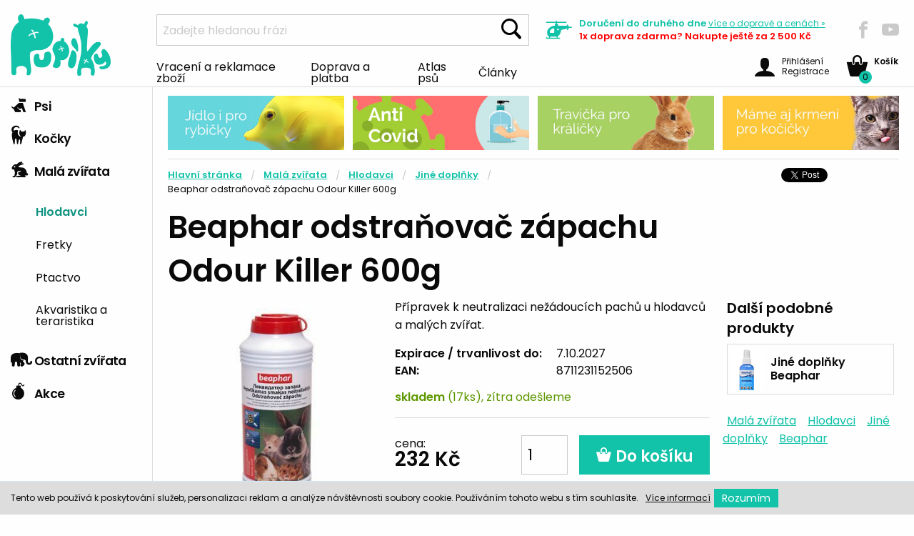

--- FILE ---
content_type: text/html; charset=utf-8
request_url: https://www.pupiky.cz/beaphar-odstranovac-zapachu-odour-killer-600g
body_size: 7061
content:
<!doctype html>
<html class="no-js" lang="cs">
	<head>
	<script>
		dataLayer = [{
		   'ecomm_pagetype': 'product',
		   'ecomm_prodid': 65483,
		   'ecomm_totalvalue': "191.74",
		}];
	</script>
	<!-- Google Tag Manager -->

		
	<script>(function(w,d,s,l,i){ w[l]=w[l]||[];w[l].push({'gtm.start': new Date().getTime(),event:'gtm.js'});var f=d.getElementsByTagName(s)[0],j=d.createElement(s),dl=l!='dataLayer'?'&l='+l:'';j.async=true;j.src='https://www.googletagmanager.com/gtm.js?id='+i+dl;f.parentNode.insertBefore(j,f);})(window,document,'script','dataLayer','GTM-5TS23XQ');</script>
	<!-- End Google Tag Manager -->

	<script>
        (function(i,s,o,g,r,a,m){ i['BarionAnalyticsObject']=r;i[r]=i[r]||function(){
            (i[r].q=i[r].q||[]).push(arguments)},i[r].l=1*new Date();a=s.createElement(o),
            m=s.getElementsByTagName(o)[0];a.async=1;a.src=g;m.parentNode.insertBefore(a,m)
            })(window, document, 'script', 'https://pixel.barion.com/bp.js', 'bp');
        // send page view event
        bp('init', 'addBarionPixelId', 'BP-XbA5JH5B3c-CF');
	</script>
	<noscript>
		<img height="1" width="1" style="display:none" src="https://pixel.barion.com/a.gif?__ba_pixel_id='BP-XbA5JH5B3c-CF'&ev=contentView&noscript=1">
	</noscript>
		<meta charset="utf-8">
		<meta http-equiv="x-ua-compatible" content="ie=edge">
		<meta name="viewport" content="width=device-width, initial-scale=1.0">
		<title id="snippet--title">Beaphar odstraňovač zápachu Odour Killer 600g
		| Pupíky CZ</title>
		<meta name="description" content="Přípravek k neutralizaci nežádoucích pachů u hlodavců a malých zvířat.">
		<meta name="author" content="Pupíky, www.pupiky.cz">
		<meta name="developer" content="de la Web, s.r.o. - www.delaweb.cz">
		<link rel="shortcut icon" href="/eshop1/favicon.png?v=1" type="image/x-icon">
		<link href="//cdnjs.cloudflare.com/ajax/libs/select2/4.0.10/css/select2.min.css" rel="stylesheet">
		<link rel="stylesheet" href="/eshop1/css/app.css?v=11" type="text/css">
		<link rel="stylesheet" href="/eshop1/css/custom.css?v=11" type="text/css">

		
	</head>
	<body>
	<!-- Google Tag Manager (noscript) -->
	<noscript><iframe src="https://www.googletagmanager.com/ns.html?id=GTM-5TS23XQ" height="0" width="0" style="display:none;visibility:hidden"></iframe></noscript>
	<!-- End Google Tag Manager (noscript) -->
		<header>
			<div class="top">
				<a class="title" href="/"><img alt="Pupíky CZ" src="/eshop1/img/pupiky-logo.png?v=1"></a>    
				<div class="title-bar mobile-search" data-responsive-toggle="mobile">
					<button type="submit" data-toggle data-hover="true"><span class="icon-search"></span></button>
				</div>
				<div class="top-bar mobile-search" id="mobile">
					<form method="get" action="/hledat">
						<ul class="menu">
							<li>
								<input name="q" type="search" placeholder="Zadejte hledanou frázi" maxlength="100" autocomplete="off" value="" data-suggest="/ajax/suggest">
							</li>
							<li><button type="submit" class="button">Hledat</button></li>
						</ul>
						<div class="search-result" style="display:block"></div>
					</form>
				</div>
				<div class="search">
					<form method="get" action="/hledat">
						<input class="input-group-field" name="q" type="search" placeholder="Zadejte hledanou frázi" maxlength="100" autocomplete="off" value="" data-suggest="/ajax/suggest">
						<button type="submit" class="button"><span class="icon-search"></span></button>
						<div class="search-result" style="display:block"></div>
					</form>
				</div>
				<div class="delivery">
					<span class="icon-vrtulnik"></span>
					<div class="container">
						<p>Doručení do druhého dne <a href="/doprava-a-platba">více <span>o dopravě a cenách </span>&raquo;</a></p>
						<p class="free-shipping">1x doprava zdarma? Nakupte ještě za 2 500&nbsp;Kč</p>
					</div>
				</div>
				<div class="social">
					<a href="https://www.facebook.com/Pupiky" class="nw"><span class="icon icon-facebook"></span></a>
					<a href="https://www.youtube.com/channel/UCXFlnKvr_RKApBYmKeMK3Xw" class="nw"><span class="icon icon-youtube"></span></a>
				</div>
				<div class="dropdown-pane bottom" data-hover-delay="0" id="cart-content" data-dropdown data-hover="true" data-hover-pane="true">
				</div>
			</div>
			<nav>
<ul class="menu">
	<li>
		<a href="/vraceni-zbozi-reklamace">Vracení a reklamace zboží</a>
	</li>
	<li>
		<a href="/doprava-a-platba">Doprava a platba</a>
	</li>
	<li>
		<a href="/atlas-psu">Atlas psů</a>
	</li>
	<li>
		<a href="/clanky">Články</a>
	</li>
</ul>				<div class="user">
					<a class="kosik float-right" data-toggle="cart-content" href="/kosik">
						<span class="icon-basket"></span><span class="items">0</span>
						<div class="container">
							<p><strong>Košík</strong></p>
						</div>
					</a>
					<a href="#" class="float-right login" data-toggle="user-content">
						<span class="icon-user"></span>
						<span class="container">
						Přihlášení <br> Registrace
						</span>
					</a>
					<a class="contacts" href="/kontakt">Kontakt</a>


	<div data-hover-delay="0" id="user-content" data-dropdown data-hover="true" data-hover-pane="true" class="dropdown-pane bottom">

	<form action="/beaphar-odstranovac-zapachu-odour-killer-600g" method="post" novalidate="novalidate" id="frm-eshop1UserLogin-form" class="no-margin-error">
	
		
	<p><label for="frm-eshop1UserLogin-form-email">E-mail *</label><input type="email" name="email" id="frm-eshop1UserLogin-form-email" class="form-control" required data-nette-rules='[{"op":":filled","msg":"Zadejte prosím: E-mail"},{"op":":email","msg":"E-mail je ve špatném formátu"}]'></p>
	<p><label for="frm-eshop1UserLogin-form-password">Vaše heslo *</label><input type="password" name="password" id="frm-eshop1UserLogin-form-password" class="form-control" required data-nette-rules='[{"op":":filled","msg":"Zadejte prosím: Vaše heslo"}]'></p>
	<input type="submit" name="login" value="Přihlásit" class="button">
	
		<p>Registrace, <a href="/registrace">Zaregistruj mě</a>.</p>
		<p><a href="/zapomenute-heslo">Zapomenuté heslo</a></p>

	<input type="hidden" name="do" value="eshop1UserLogin-form-submit"></form>

					</div>
				</div>
			</nav>
		</header>
	<main>
		<section class="sidebar">
<nav>
	<div class="title-bar" data-responsive-toggle="category-menu" data-hide-for="medium">
		<button class="menu-icon" type="button" data-toggle></button>
	</div>
	<ul class="vertical menu" id="category-menu" data-accordion-menu>
		<li>
			<a title="Psi" href="/psi"><span class="icon-pes"></span> Psi</a>
			<ul>
				<li>
					<a
					   href="/krmivo"
					   title="Krmivo">Krmivo</a>
				</li>
				<li>
					<a
					   href="/pamlsky-pro-pejsky"
					   title="Pamlsky pro pejsky">Pamlsky</a>
				</li>
				<li>
					<a
					   href="/misky-fontanky-a-bary-pro-psy"
					   title="Misky, fontánky a bary pro psy">Misky a fontánky</a>
				</li>
				<li>
					<a
					   href="/antiparazitika-a-spreje-pro-psy"
					   title="Antiparazitika a spreje pro psy">Antiparazitika a spreje</a>
				</li>
				<li>
					<a
					   href="/hracky-zabava-a-pohyb-pro-psy"
					   title="Hračky, zábava a pohyb pro psy">Hračky</a>
				</li>
				<li>
					<a
					   href="/pelisky-spanek-a-odpocinek"
					   title="Pelíšky - Spánek a odpočinek">Pelíšky - Spánek a odpočinek</a>
				</li>
				<li>
					<a
					   href="/voditka-obojky-a-veskere-potreby-pro-venceni"
					   title="Vodítka, obojky a veškeré potřeby pro venčení">Vodítka - Venčení a procházky</a>
				</li>
				<li>
					<a
					   href="/oblecky-vesty-a-kalhotky-pro-psy"
					   title="Oblečky, vesty a kalhotky pro psy">Oblečky, vesty a kalhotky</a>
				</li>
				<li>
					<a
					   href="/vitaminy-leciva-a-hygiena-pro-psy"
					   title="Vitamíny, léčiva a hygiena pro psy">Vitamíny, léčiva a hygiena</a>
				</li>
				<li>
					<a
					   href="/vse-pro-pravidelnou-udrzbu-psich-drapku-a-srsti"
					   title="Vše pro pravidelnou údržbu psích drápků a srsti">Údržba srsti a drápků</a>
				</li>
				<li>
					<a
					   href="/cestovani-a-preprava-psu"
					   title="Cestování a přeprava psů">Cestování a přeprava psů</a>
				</li>
				<li>
					<a
					   href="/vse-pro-vycvik-psu"
					   title="Vše pro výcvik psů">Pro výcvik</a>
				</li>
				<li>
					<a
					   href="/pes-v-dome-a-byte"
					   title="Pes v domě a bytě">Pes a dům</a>
				</li>
				<li>
					<a
					   href="/dalsi-doplnky-pro-psy"
					   title="Další doplňky pro psy">Další doplňky pro psy</a>
				</li>
				<li>
					<a
					   href="/bryle-pro-psy"
					   title="Brýle pro psy">Brýle pro psy</a>
				</li>
			</ul>
		</li>
		<li>
			<a title="Kočky" href="/kocky"><span class="icon-kocka"></span> Kočky</a>
			<ul>
				<li>
					<a
					   href="/krmeni-pro-kocky"
					   title="Krmení pro kočky">Krmivo</a>
				</li>
				<li>
					<a
					   href="/pamlsky-pro-kocky"
					   title="Pamlsky pro kočky">Pamlsky</a>
				</li>
				<li>
					<a
					   href="/kocici-podestylky-a-steliva"
					   title="Podestýlky a steliva pro kočky">Podestýlky a steliva</a>
				</li>
				<li>
					<a
					   href="/misky-a-fontanky-pro-kocky"
					   title="Misky a fontánky pro kočky">Misky a fontánky</a>
				</li>
				<li>
					<a
					   href="/antiparazitika-a-repelenty-pro-kocky"
					   title="Antiparazitika a repelenty pro kočky">Antiparazitika</a>
				</li>
				<li>
					<a
					   href="/hracky-pro-kocky"
					   title="Hračky pro kočky">Hračky</a>
				</li>
				<li>
					<a
					   href="/pelisky-a-skrabadla-pro-kocky"
					   title="Pelíšky a škrabadla pro kočky">Pelíšky a škrabadla</a>
				</li>
				<li>
					<a
					   href="/vitaminy-leciva-a-hygiena-pro-kocky"
					   title="Vitamíny, léčiva a hygiena pro kočky">Vitamíny, léčiva a hygiena</a>
				</li>
				<li>
					<a
					   href="/toalety-a-lopatky-na-kocici-exkrementy"
					   title="Toalety a lopatky na kočičí exkrementy">Toalety a lopatky</a>
				</li>
				<li>
					<a
					   href="/pece-o-kocici-srst-a-drapky"
					   title="Péče o kočičí srst a drápky">Péče o srst a drápky</a>
				</li>
				<li>
					<a
					   href="/voditka-obojky-a-postroje-pro-kocky"
					   title="Vodítka, obojky a postroje pro kočky">Vodítka, obojky a postroje</a>
				</li>
				<li>
					<a
					   href="/cestovani-s-kocickou"
					   title="Cestování s kočičkou">Cestování a přeprava koček</a>
				</li>
				<li>
					<a
					   href="/dvirka-pro-kocky"
					   title="Dvířka pro kočky">Dvířka</a>
				</li>
				<li>
					<a
					   href="/ostatni-doplnky-pro-kocky"
					   title="Ostatní doplňky pro kočky">Ostatní doplňky pro kočky</a>
				</li>
			</ul>
		</li>
		<li>
			<a title="Vše pro malá zvířata" href="/vse-pro-mala-zvirata"><span class="icon-kralik"></span> Malá zvířata</a>
			<ul class="is-active">
				<li>
					<a
					   href="/potreby-pro-hlodavce"
					   title="Potřeby pro hlodavce" class="active">Hlodavci</a>
				</li>
				<li>
					<a
					   href="/chovatelske-potreby-pro-fretky"
					   title="Chovatelské potřeby pro fretky">Fretky</a>
				</li>
				<li>
					<a
					   href="/chvatelske-potreby-pro-ptactvo"
					   title="Chvatelské potřeby pro ptactvo">Ptactvo</a>
				</li>
				<li>
					<a
					   href="/chovatelske-potreby-pro-akvaristiku-a-teraristiku"
					   title="Chovatelské potřeby pro akvaristiku a teraristiku">Akvaristika a teraristika</a>
				</li>
			</ul>
		</li>
		<li>
			<a title="Ostatní zvířata" href="/ostatni-zvirata"><span class="icon-slon"></span> Ostatní zvířata</a>
			<ul>
				<li>
					<a
					   href="/chovatelske-potreby-pro-kone"
					   title="Chovatelské potřeby pro koně">Koně</a>
				</li>
				<li>
					<a
					   href="/potreby-pro-chov-hospodarskych-zvirat"
					   title="Potřeby pro chov hospodářských zvířat">Hospodářská zvířata</a>
				</li>
				<li>
					<a
					   href="/farmarske-doplnky"
					   title="Farmářské potřeby">Farmářské potřeby</a>
				</li>
			</ul>
		</li>
		<li>
			<a title="Akce" href="/akce"><span class="icon-bomba"></span> Akce</a>
			<ul>
				<li>
					<a
					   href="/vanoce"
					   title="Vánoce">Vánoce</a>
				</li>
				<li>
					<a
					   href="/neco-navic-pro-psy"
					   title="Něco navíc pro psy">Něco navíc pro psy</a>
				</li>
				<li>
					<a
					   href="/neco-navic-pro-kocky"
					   title="Něco navíc pro kočky">Něco navíc pro kočky</a>
				</li>
				<li>
					<a
					   href="/neco-navic-pro-ostatni-zviratka"
					   title="Něco navíc pro ostatní zvířátka">Něco navíc pro ostatní zvířátka</a>
				</li>
				<li>
					<a
					   href="/silvestr"
					   title="Silvestr">Silvestr</a>
				</li>
			</ul>
		</li>
	</ul>
</nav>
			<div class="heureka" id="showHeurekaBadgeHere-12"></div>
			<script type="text/javascript">
				//<![CDATA[
				var _hwq = _hwq || [];
				_hwq.push(['setKey', '872EE9403908BA89B5ABF48EBCC9F3F4']);_hwq.push(['showWidget', '12', '65895', 'Pupíky.cz', 'pupiky-cz']);(function() {
					var ho = document.createElement('script'); ho.type = 'text/javascript'; ho.async = true;
					ho.src = 'https://ssl.heureka.cz/direct/i/gjs.php?n=wdgt&sak=872EE9403908BA89B5ABF48EBCC9F3F4';
					var s = document.getElementsByTagName('script')[0]; s.parentNode.insertBefore(ho, s);
				})();
				//]]>
			</script>
		</section>
		<section class="main">
		
			<section class="top-banners">
					<div class="banner">
	<a href="https://www.pupiky.cz/krmivo-pro-ryby"><img src="/data/banner/7/10637-top-banner-4.jpg" alt=""></a>
</div>

<div class="banner">
	<a href="https://www.pupiky.cz/anti-covid"><img src="/data/banner/5/22135-anticovid-ruka.jpg" alt=""></a>
</div>

<div class="banner">
	<a href="http://www.pupiky.cz/podestylky-a-steliva"><img src="/data/banner/5/10635-top-banner-2.jpg" alt=""></a>
</div>

<div class="banner">
	<a href="https://www.pupiky.cz/krmeni-pro-kocky"><img src="/data/banner/4/10634-top-banner-1.jpg" alt=""></a>
</div>
			</section>
<section class="content">
	<header>
<nav aria-label="You are here:" role="navigation">
	<ul class="breadcrumbs">
		<li><a title="Hlavní stránka" href="/">Hlavní stránka</a></li>
		<li><a title="Vše pro malá zvířata" href="/vse-pro-mala-zvirata">Malá zvířata</a></li>
		<li><a title="Potřeby pro hlodavce" href="/potreby-pro-hlodavce">Hlodavci</a></li>
		<li><a title="Jiné doplňky pro hlodavce" href="/jine-doplnky-pro-hlodavce">Jiné doplňky</a></li>
		<li><span class="show-for-sr">Current: </span> Beaphar odstraňovač zápachu Odour Killer 600g</li>
	</ul>
	<div class="share">
		<a href="https://twitter.com/share" class="twitter-share-button">Tweet</a><script>!function(d,s,id){ var js,fjs=d.getElementsByTagName(s)[0],p=/^http:/.test(d.location)?'http':'https';if(!d.getElementById(id)){ js=d.createElement(s);js.id=id;js.src=p+'://platform.twitter.com/widgets.js';fjs.parentNode.insertBefore(js,fjs);}}(document, 'script', 'twitter-wjs');</script>
		<iframe src="https://www.facebook.com/plugins/share_button.php?href=https://www.pupiky.cz/beaphar-odstranovac-zapachu-odour-killer-600g&layout=button_count&size=small&mobile_iframe=true&width=96&height=20" width="96" height="20" style="border:none;overflow:hidden" scrolling="no" frameborder="0" allowTransparency="true"></iframe>
	</div>
</nav>		<h1>Beaphar odstraňovač zápachu Odour Killer 600g</h1>
	</header>
	<div class="main-content">
		<div class="body">


			<div class="orbit" role="region" aria-label="Obrázky produktu" data-orbit data-timer-delay="8000">
                <ul class="orbit-container">
					<li class="is-active orbit-slide">
						<div>
							<a class="thickbox" href="/data/image/w1000h1000/7/16217.jpg">
								<img src="/data/image/w500h700/7/16217.jpg" class="orbit-image" alt="Beaphar odstraňovač zápachu Odour Killer 600g" title="Beaphar odstraňovač zápachu Odour Killer 600g">
							</a>
						</div>
					</li>
                </ul>
			</div>

			<div class="detail">
                <p>Přípravek k neutralizaci nežádoucích pachů u hlodavců a malých zvířat.</p>
                <table class="clean">
					<tbody>
						<tr>
							<td>Expirace / trvanlivost do:</td>
							<td>7.10.2027</td>
						</tr>
						<tr>
							<td>EAN:</td>
							<td>8711231152506</td>
						</tr>
					</tbody>
                </table>
                <p class="onstock">
					<strong>
						<span class=" onstock">skladem</span>
					</strong>
					 (17ks), zítra odešleme
				</p>
				<form action="/beaphar-odstranovac-zapachu-odour-killer-600g" method="post" novalidate="novalidate" id="frm-addToCartForm-65483">
					<div class="price">
						<p>cena: </p>
						<p class="actual-price">232&nbsp;Kč</p>
					</div>
					<div class="input-group">
						<input type="number" name="amount" id="frm-addToCartForm-65483-amount" required data-nette-rules='[{"op":":filled","msg":"Zadejte prosím: Zadejte prosím: %label"},{"op":":integer","msg":"Počet musí být číslo"}]' value="1" class="input-group-field" min="1">
						<div class="input-group-button">
							<button type="submit" name="add" value="_order_form_btn_add_to_cart"><span class="icon-basket"></span> Do košíku</button>
						</div>
					</div>
				<input type="hidden" name="pid" value="65483"><input type="hidden" name="do" value="addToCartForm-65483-submit"><!--[if IE]><input type=IEbug disabled style="display:none"><![endif]-->
</form>

			</div>
		</div>
		<div class="sidebar">
			<div class="container">
                <h3>Další podobné produkty</h3>
                <ul class="categories">
					<li>
						<a href="/jine-doplnky-pro-hlodavce?m%5B84%5D=beaphar">
							<img src="/data/image/w45h60/9/12129.png" alt="Jiné doplňky pro hlodavce" title="Jiné doplňky pro hlodavce">
							<p><strong>Jiné doplňky Beaphar</strong></p>
						</a>
					</li>
                </ul>
                <ul class="tags">
					<li>
						<a href="/vse-pro-mala-zvirata">Malá zvířata</a>
					</li>
					<li>
						<a href="/potreby-pro-hlodavce">Hlodavci</a>
					</li>
					<li>
						<a href="/jine-doplnky-pro-hlodavce">Jiné doplňky</a>
					</li>
					<li>
						<a href="/beaphar">Beaphar</a>
					</li>
                </ul>
			</div>
		</div>     
	</div>
	<div class="main-content">
		<div class="body">
			<div class="info">
                <h3>Detailní popis</h3>
                <div>Přípravek k neutralizaci nežádoucích pachů u hlodavců a malých zvířat.<br /> <br /> Technologie ukrytá v těchto granulích je nejnovějším prostředkem zapouzdření pachu a zachycení mikrobů. Jakmile granule nasají tekutinu (například po vymočení zvířete), zaktivizují se a ihned moč neutralizují. Poté se moč rozloží do několika vedlejších produků, které nezapáchají. <br /> <br /> <strong>Použití: </strong>nasypte granule na spodní část (nejlépe vyčištěné) klece nebo kotce, ještě před tím, než použijete hobliny.</div>
			</div>
		</div>
		<div class="sidebar">
		</div>
	</div>
	<h2>Související produkty</h2>
	<ul class="products">
<li>
	<a href="/beaphar-odstranovac-zapachu-odourkiller-sypky-400g"><img src="/data/image/w400h533/4/26224.jpg" alt="Beaphar odstraňovač zápachu OdourKiller sypký 400g" title="Beaphar odstraňovač zápachu OdourKiller sypký 400g"></a>
	<div class="equal" data-equalizer-watch>
		<h2><a href="/beaphar-odstranovac-zapachu-odourkiller-sypky-400g">Beaphar odstraňovač zápachu OdourKiller sypký 400g</a></h2>
		<p>Extra účinný odstraňovač pachu určený do kočíčích toalet.</p>
		<p class="onstock">
				
				Máme skladem (16ks), takže zítra odešleme

		</p>
	</div>
	<form action="/beaphar-odstranovac-zapachu-odour-killer-600g" method="post" novalidate="novalidate" id="frm-addToCartForm-9732">
		<p class="price">221&nbsp;Kč</p>
		<div class="input-group">
			<input type="number" name="amount" id="frm-addToCartForm-9732-amount" required data-nette-rules='[{"op":":filled","msg":"Zadejte prosím: Zadejte prosím: %label"},{"op":":integer","msg":"Počet musí být číslo"}]' value="1" class="input-group-field" min="1">
			<div class="input-group-button">
				<button type="submit" name="add" value="_order_form_btn_add_to_cart"><span class="icon-basket"></span><span class="show-for-sr"> Do košíku</span></button>
			</div>
		</div>
	<input type="hidden" name="pid" value="9732"><input type="hidden" name="do" value="addToCartForm-9732-submit"><!--[if IE]><input type=IEbug disabled style="display:none"><![endif]-->
</form>

</li>	</ul>
</section>
		</section>
	</main>
	<footer>
		
		<section class="top">
			<nav>
				<a href="/doprava-a-platba"><span class="icon-vozik"></span> Skoro všechno <br> máme skladem</a>
				<a href="/clanky"><span class="icon-srdce"></span> Zvířátka <br> nás baví</a>
				<a href="/kontakt"><span class="icon-bublina"></span> Poradíme <br> Vám</a>
			</nav>
		</section>
		<section class="subscribe">
			<div class="container">
				<h3>Rádi bychom s vámi zůstali v kontaktu</h3>
<div id="newsletter">
	
	<form action="/beaphar-odstranovac-zapachu-odour-killer-600g#newsletter" method="post" novalidate="novalidate" id="frm-eshop1UserSubscribeNewsletter-form">
	
		<div class="input-group">
			<span>
				<input type="email" name="email" id="frm-eshop1UserSubscribeNewsletter-form-email" required data-nette-rules='[{"op":":filled","msg":"Zadejte prosím: E-mail"},{"op":":email","msg":"E-mail je ve špatném formátu"}]' class="input-group-field" placeholder="Zadejte Vaši emailovou adresu">
			</span>
			<div class="input-group-button">
				<input type="submit" name="send" value="Přihlásit k odběru" class="button">
			</div>
		</div>
		
		<label for="frm-eshop1UserSubscribeNewsletter-form-wwwAs" class="jsHide">Toto políčko nechte prázdné</label><input type="text" name="wwwAs" class="jsHide wwwAs" id="frm-eshop1UserSubscribeNewsletter-form-wwwAs" data-nette-rules='[{"op":"~:filled","msg":"Spam!"}]' value="http://"><input type="hidden" name="formDB" value="ibdpimmiix">
	<input type="hidden" name="do" value="eshop1UserSubscribeNewsletter-form-submit"></form>

</div>
				<div class="social">
					<a href="https://www.facebook.com/Pupiky"><span class="icon-facebook"></span></a>
					<a href="https://www.twitter.com"><span class="icon-twitter"></span></a>
					<a href="https://www.instagram.com/pupikycz/"><span class="icon-instagram"></span></a>
				</div>
			</div>
		</section>
		<section class="bottom">
			<div class="heureka">
				<img src="/eshop1/img/barion.jpg" alt="Barion logo" width="416" height="38">
				<p>
					<br>Registrovaný prodejce<br>vyhrazených veterinárních léčiv
				</p>
				<p>
					<a href="http://www.uskvbl.cz/cs/prodejci-vvlp/29270081" class="nw">
						<img src="/eshop1/img/vet-logo.jpg" alt="VET logo"  width="90" height="75">
					</a>
				</p>
			</div>
<nav>
	<ul>
		<li>
			<a href="/kontakt">Kontakt</a>
		</li>
		<li>
			<a href="/o-nas">O nás</a>
		</li>
		<li>
			<a href="/mapa-webu">Mapa webu</a>
		</li>
		<li>
			<a href="/vraceni-zbozi-reklamace">Vracení a reklamace zboží</a>
		</li>
		<li>
			<a href="/ochrana-osobnich-udaju">Ochrana osobních údajů</a>
		</li>
		<li>
			<a href="/obchodni-podminky">Obchodní podmínky</a>
		</li>
		<li>
			<a href="/doprava-a-platba">Doprava a platba</a>
		</li>
	</ul>
</nav>			<div class="call">
				<h4>Zavolejte nám</h4>
				<p>Po - Pá mezi 9 - 16 jsme vám k dispozici</p>
				<a href="phone:+420792479757"><span>+420</span> 792 479 757</a>
				<p>a nebo napište na</p>
				<a href="mailto:info@pupiky.cz">info@pupiky.cz</a>
			</div>
			<div class="copyright">Copyright 2026, © Pupiky.cz</div>
		</section>
    </footer>
	<script src="/eshop1/js/app.js?v=5"></script>
	<script src="/eshop1/js/jquery.lightbox.responsive.js?v=5"></script>
	<script src="/eshop1/js/main.js?v=5"></script>
	
	<div id="snippet--thickBox"></div>
	<div class="eu-cookies">
		<p class="text">Tento web používá k poskytování služeb, personalizaci reklam a analýze návštěvnosti soubory cookie. Používáním tohoto webu s tím souhlasíte.</p>
		<p class="info">
			<a class="nw" href="/cookies-na-webu">Více&nbsp;informací</a>
		</p>
		<p class="button">
			<button class="submit">Rozumím</button>
		</p>
	</div>
	<noscript><style>.eu-cookies { display:none }</style></noscript>
	<script type="text/javascript">
		$(document).ready(function(){
			$('.eu-cookies button').click(function() {
				var date = new Date();
				date.setFullYear(date.getFullYear() + 10);
				document.cookie = 'eu-cookies=1; path=/; expires=' + date.toGMTString();
				$('.eu-cookies').hide();
			});
		});
	</script>
</body>
</html>
